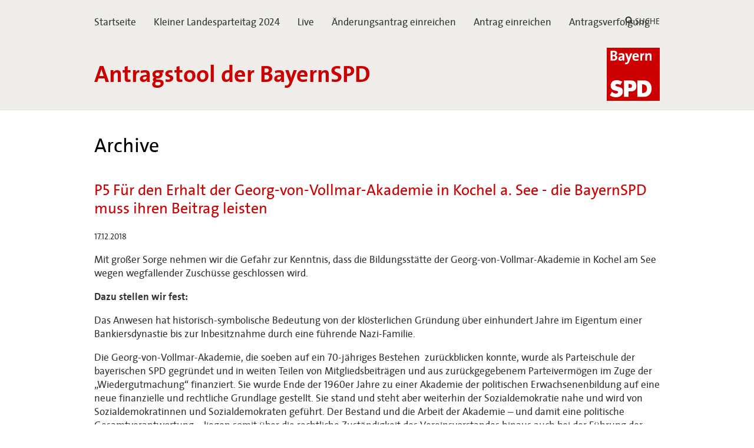

--- FILE ---
content_type: text/html; charset=UTF-8
request_url: https://www.parteitag-bayernspd.de/?cvtx_tax_reader=cvtx_reader_31941
body_size: 13152
content:

<!DOCTYPE html>
<html lang="de-DE">
<head>
<meta charset="UTF-8" />
<meta name="viewport" content="width=device-width, initial-scale=1.0">
<title> &raquo; Reader &raquo; cvtx_reader_31941 Antragstool der BayernSPD</title>
<link rel="icon" href="favicon.ico" type="image/x-icon" /> 

<link rel="profile" href="http://gmpg.org/xfn/11" />
<link rel="stylesheet" href="https://www.parteitag-bayernspd.de/app/themes/cvtx_theme_spdbayern/style.css" type="text/css" media="screen" />
<link rel="pingback" href="https://www.parteitag-bayernspd.de/wp/xmlrpc.php" />
<meta name='robots' content='max-image-preview:large' />
<link rel="alternate" type="application/rss+xml" title="Antragstool der BayernSPD &raquo; cvtx_reader_31941 Reader Feed" href="https://www.parteitag-bayernspd.de/?cvtx_tax_reader=cvtx_reader_31941/feed/" />
<script type="text/javascript">
/* <![CDATA[ */
window._wpemojiSettings = {"baseUrl":"https:\/\/s.w.org\/images\/core\/emoji\/15.0.3\/72x72\/","ext":".png","svgUrl":"https:\/\/s.w.org\/images\/core\/emoji\/15.0.3\/svg\/","svgExt":".svg","source":{"concatemoji":"https:\/\/www.parteitag-bayernspd.de\/wp\/wp-includes\/js\/wp-emoji-release.min.js?ver=6.6.1"}};
/*! This file is auto-generated */
!function(i,n){var o,s,e;function c(e){try{var t={supportTests:e,timestamp:(new Date).valueOf()};sessionStorage.setItem(o,JSON.stringify(t))}catch(e){}}function p(e,t,n){e.clearRect(0,0,e.canvas.width,e.canvas.height),e.fillText(t,0,0);var t=new Uint32Array(e.getImageData(0,0,e.canvas.width,e.canvas.height).data),r=(e.clearRect(0,0,e.canvas.width,e.canvas.height),e.fillText(n,0,0),new Uint32Array(e.getImageData(0,0,e.canvas.width,e.canvas.height).data));return t.every(function(e,t){return e===r[t]})}function u(e,t,n){switch(t){case"flag":return n(e,"\ud83c\udff3\ufe0f\u200d\u26a7\ufe0f","\ud83c\udff3\ufe0f\u200b\u26a7\ufe0f")?!1:!n(e,"\ud83c\uddfa\ud83c\uddf3","\ud83c\uddfa\u200b\ud83c\uddf3")&&!n(e,"\ud83c\udff4\udb40\udc67\udb40\udc62\udb40\udc65\udb40\udc6e\udb40\udc67\udb40\udc7f","\ud83c\udff4\u200b\udb40\udc67\u200b\udb40\udc62\u200b\udb40\udc65\u200b\udb40\udc6e\u200b\udb40\udc67\u200b\udb40\udc7f");case"emoji":return!n(e,"\ud83d\udc26\u200d\u2b1b","\ud83d\udc26\u200b\u2b1b")}return!1}function f(e,t,n){var r="undefined"!=typeof WorkerGlobalScope&&self instanceof WorkerGlobalScope?new OffscreenCanvas(300,150):i.createElement("canvas"),a=r.getContext("2d",{willReadFrequently:!0}),o=(a.textBaseline="top",a.font="600 32px Arial",{});return e.forEach(function(e){o[e]=t(a,e,n)}),o}function t(e){var t=i.createElement("script");t.src=e,t.defer=!0,i.head.appendChild(t)}"undefined"!=typeof Promise&&(o="wpEmojiSettingsSupports",s=["flag","emoji"],n.supports={everything:!0,everythingExceptFlag:!0},e=new Promise(function(e){i.addEventListener("DOMContentLoaded",e,{once:!0})}),new Promise(function(t){var n=function(){try{var e=JSON.parse(sessionStorage.getItem(o));if("object"==typeof e&&"number"==typeof e.timestamp&&(new Date).valueOf()<e.timestamp+604800&&"object"==typeof e.supportTests)return e.supportTests}catch(e){}return null}();if(!n){if("undefined"!=typeof Worker&&"undefined"!=typeof OffscreenCanvas&&"undefined"!=typeof URL&&URL.createObjectURL&&"undefined"!=typeof Blob)try{var e="postMessage("+f.toString()+"("+[JSON.stringify(s),u.toString(),p.toString()].join(",")+"));",r=new Blob([e],{type:"text/javascript"}),a=new Worker(URL.createObjectURL(r),{name:"wpTestEmojiSupports"});return void(a.onmessage=function(e){c(n=e.data),a.terminate(),t(n)})}catch(e){}c(n=f(s,u,p))}t(n)}).then(function(e){for(var t in e)n.supports[t]=e[t],n.supports.everything=n.supports.everything&&n.supports[t],"flag"!==t&&(n.supports.everythingExceptFlag=n.supports.everythingExceptFlag&&n.supports[t]);n.supports.everythingExceptFlag=n.supports.everythingExceptFlag&&!n.supports.flag,n.DOMReady=!1,n.readyCallback=function(){n.DOMReady=!0}}).then(function(){return e}).then(function(){var e;n.supports.everything||(n.readyCallback(),(e=n.source||{}).concatemoji?t(e.concatemoji):e.wpemoji&&e.twemoji&&(t(e.twemoji),t(e.wpemoji)))}))}((window,document),window._wpemojiSettings);
/* ]]> */
</script>
<style id='wp-emoji-styles-inline-css' type='text/css'>

	img.wp-smiley, img.emoji {
		display: inline !important;
		border: none !important;
		box-shadow: none !important;
		height: 1em !important;
		width: 1em !important;
		margin: 0 0.07em !important;
		vertical-align: -0.1em !important;
		background: none !important;
		padding: 0 !important;
	}
</style>
<link rel='stylesheet' id='wp-block-library-css' href='https://www.parteitag-bayernspd.de/wp/wp-includes/css/dist/block-library/style.min.css?ver=6.6.1' type='text/css' media='all' />
<style id='classic-theme-styles-inline-css' type='text/css'>
/*! This file is auto-generated */
.wp-block-button__link{color:#fff;background-color:#32373c;border-radius:9999px;box-shadow:none;text-decoration:none;padding:calc(.667em + 2px) calc(1.333em + 2px);font-size:1.125em}.wp-block-file__button{background:#32373c;color:#fff;text-decoration:none}
</style>
<style id='global-styles-inline-css' type='text/css'>
:root{--wp--preset--aspect-ratio--square: 1;--wp--preset--aspect-ratio--4-3: 4/3;--wp--preset--aspect-ratio--3-4: 3/4;--wp--preset--aspect-ratio--3-2: 3/2;--wp--preset--aspect-ratio--2-3: 2/3;--wp--preset--aspect-ratio--16-9: 16/9;--wp--preset--aspect-ratio--9-16: 9/16;--wp--preset--color--black: #000000;--wp--preset--color--cyan-bluish-gray: #abb8c3;--wp--preset--color--white: #ffffff;--wp--preset--color--pale-pink: #f78da7;--wp--preset--color--vivid-red: #cf2e2e;--wp--preset--color--luminous-vivid-orange: #ff6900;--wp--preset--color--luminous-vivid-amber: #fcb900;--wp--preset--color--light-green-cyan: #7bdcb5;--wp--preset--color--vivid-green-cyan: #00d084;--wp--preset--color--pale-cyan-blue: #8ed1fc;--wp--preset--color--vivid-cyan-blue: #0693e3;--wp--preset--color--vivid-purple: #9b51e0;--wp--preset--gradient--vivid-cyan-blue-to-vivid-purple: linear-gradient(135deg,rgba(6,147,227,1) 0%,rgb(155,81,224) 100%);--wp--preset--gradient--light-green-cyan-to-vivid-green-cyan: linear-gradient(135deg,rgb(122,220,180) 0%,rgb(0,208,130) 100%);--wp--preset--gradient--luminous-vivid-amber-to-luminous-vivid-orange: linear-gradient(135deg,rgba(252,185,0,1) 0%,rgba(255,105,0,1) 100%);--wp--preset--gradient--luminous-vivid-orange-to-vivid-red: linear-gradient(135deg,rgba(255,105,0,1) 0%,rgb(207,46,46) 100%);--wp--preset--gradient--very-light-gray-to-cyan-bluish-gray: linear-gradient(135deg,rgb(238,238,238) 0%,rgb(169,184,195) 100%);--wp--preset--gradient--cool-to-warm-spectrum: linear-gradient(135deg,rgb(74,234,220) 0%,rgb(151,120,209) 20%,rgb(207,42,186) 40%,rgb(238,44,130) 60%,rgb(251,105,98) 80%,rgb(254,248,76) 100%);--wp--preset--gradient--blush-light-purple: linear-gradient(135deg,rgb(255,206,236) 0%,rgb(152,150,240) 100%);--wp--preset--gradient--blush-bordeaux: linear-gradient(135deg,rgb(254,205,165) 0%,rgb(254,45,45) 50%,rgb(107,0,62) 100%);--wp--preset--gradient--luminous-dusk: linear-gradient(135deg,rgb(255,203,112) 0%,rgb(199,81,192) 50%,rgb(65,88,208) 100%);--wp--preset--gradient--pale-ocean: linear-gradient(135deg,rgb(255,245,203) 0%,rgb(182,227,212) 50%,rgb(51,167,181) 100%);--wp--preset--gradient--electric-grass: linear-gradient(135deg,rgb(202,248,128) 0%,rgb(113,206,126) 100%);--wp--preset--gradient--midnight: linear-gradient(135deg,rgb(2,3,129) 0%,rgb(40,116,252) 100%);--wp--preset--font-size--small: 13px;--wp--preset--font-size--medium: 20px;--wp--preset--font-size--large: 36px;--wp--preset--font-size--x-large: 42px;--wp--preset--spacing--20: 0.44rem;--wp--preset--spacing--30: 0.67rem;--wp--preset--spacing--40: 1rem;--wp--preset--spacing--50: 1.5rem;--wp--preset--spacing--60: 2.25rem;--wp--preset--spacing--70: 3.38rem;--wp--preset--spacing--80: 5.06rem;--wp--preset--shadow--natural: 6px 6px 9px rgba(0, 0, 0, 0.2);--wp--preset--shadow--deep: 12px 12px 50px rgba(0, 0, 0, 0.4);--wp--preset--shadow--sharp: 6px 6px 0px rgba(0, 0, 0, 0.2);--wp--preset--shadow--outlined: 6px 6px 0px -3px rgba(255, 255, 255, 1), 6px 6px rgba(0, 0, 0, 1);--wp--preset--shadow--crisp: 6px 6px 0px rgba(0, 0, 0, 1);}:where(.is-layout-flex){gap: 0.5em;}:where(.is-layout-grid){gap: 0.5em;}body .is-layout-flex{display: flex;}.is-layout-flex{flex-wrap: wrap;align-items: center;}.is-layout-flex > :is(*, div){margin: 0;}body .is-layout-grid{display: grid;}.is-layout-grid > :is(*, div){margin: 0;}:where(.wp-block-columns.is-layout-flex){gap: 2em;}:where(.wp-block-columns.is-layout-grid){gap: 2em;}:where(.wp-block-post-template.is-layout-flex){gap: 1.25em;}:where(.wp-block-post-template.is-layout-grid){gap: 1.25em;}.has-black-color{color: var(--wp--preset--color--black) !important;}.has-cyan-bluish-gray-color{color: var(--wp--preset--color--cyan-bluish-gray) !important;}.has-white-color{color: var(--wp--preset--color--white) !important;}.has-pale-pink-color{color: var(--wp--preset--color--pale-pink) !important;}.has-vivid-red-color{color: var(--wp--preset--color--vivid-red) !important;}.has-luminous-vivid-orange-color{color: var(--wp--preset--color--luminous-vivid-orange) !important;}.has-luminous-vivid-amber-color{color: var(--wp--preset--color--luminous-vivid-amber) !important;}.has-light-green-cyan-color{color: var(--wp--preset--color--light-green-cyan) !important;}.has-vivid-green-cyan-color{color: var(--wp--preset--color--vivid-green-cyan) !important;}.has-pale-cyan-blue-color{color: var(--wp--preset--color--pale-cyan-blue) !important;}.has-vivid-cyan-blue-color{color: var(--wp--preset--color--vivid-cyan-blue) !important;}.has-vivid-purple-color{color: var(--wp--preset--color--vivid-purple) !important;}.has-black-background-color{background-color: var(--wp--preset--color--black) !important;}.has-cyan-bluish-gray-background-color{background-color: var(--wp--preset--color--cyan-bluish-gray) !important;}.has-white-background-color{background-color: var(--wp--preset--color--white) !important;}.has-pale-pink-background-color{background-color: var(--wp--preset--color--pale-pink) !important;}.has-vivid-red-background-color{background-color: var(--wp--preset--color--vivid-red) !important;}.has-luminous-vivid-orange-background-color{background-color: var(--wp--preset--color--luminous-vivid-orange) !important;}.has-luminous-vivid-amber-background-color{background-color: var(--wp--preset--color--luminous-vivid-amber) !important;}.has-light-green-cyan-background-color{background-color: var(--wp--preset--color--light-green-cyan) !important;}.has-vivid-green-cyan-background-color{background-color: var(--wp--preset--color--vivid-green-cyan) !important;}.has-pale-cyan-blue-background-color{background-color: var(--wp--preset--color--pale-cyan-blue) !important;}.has-vivid-cyan-blue-background-color{background-color: var(--wp--preset--color--vivid-cyan-blue) !important;}.has-vivid-purple-background-color{background-color: var(--wp--preset--color--vivid-purple) !important;}.has-black-border-color{border-color: var(--wp--preset--color--black) !important;}.has-cyan-bluish-gray-border-color{border-color: var(--wp--preset--color--cyan-bluish-gray) !important;}.has-white-border-color{border-color: var(--wp--preset--color--white) !important;}.has-pale-pink-border-color{border-color: var(--wp--preset--color--pale-pink) !important;}.has-vivid-red-border-color{border-color: var(--wp--preset--color--vivid-red) !important;}.has-luminous-vivid-orange-border-color{border-color: var(--wp--preset--color--luminous-vivid-orange) !important;}.has-luminous-vivid-amber-border-color{border-color: var(--wp--preset--color--luminous-vivid-amber) !important;}.has-light-green-cyan-border-color{border-color: var(--wp--preset--color--light-green-cyan) !important;}.has-vivid-green-cyan-border-color{border-color: var(--wp--preset--color--vivid-green-cyan) !important;}.has-pale-cyan-blue-border-color{border-color: var(--wp--preset--color--pale-cyan-blue) !important;}.has-vivid-cyan-blue-border-color{border-color: var(--wp--preset--color--vivid-cyan-blue) !important;}.has-vivid-purple-border-color{border-color: var(--wp--preset--color--vivid-purple) !important;}.has-vivid-cyan-blue-to-vivid-purple-gradient-background{background: var(--wp--preset--gradient--vivid-cyan-blue-to-vivid-purple) !important;}.has-light-green-cyan-to-vivid-green-cyan-gradient-background{background: var(--wp--preset--gradient--light-green-cyan-to-vivid-green-cyan) !important;}.has-luminous-vivid-amber-to-luminous-vivid-orange-gradient-background{background: var(--wp--preset--gradient--luminous-vivid-amber-to-luminous-vivid-orange) !important;}.has-luminous-vivid-orange-to-vivid-red-gradient-background{background: var(--wp--preset--gradient--luminous-vivid-orange-to-vivid-red) !important;}.has-very-light-gray-to-cyan-bluish-gray-gradient-background{background: var(--wp--preset--gradient--very-light-gray-to-cyan-bluish-gray) !important;}.has-cool-to-warm-spectrum-gradient-background{background: var(--wp--preset--gradient--cool-to-warm-spectrum) !important;}.has-blush-light-purple-gradient-background{background: var(--wp--preset--gradient--blush-light-purple) !important;}.has-blush-bordeaux-gradient-background{background: var(--wp--preset--gradient--blush-bordeaux) !important;}.has-luminous-dusk-gradient-background{background: var(--wp--preset--gradient--luminous-dusk) !important;}.has-pale-ocean-gradient-background{background: var(--wp--preset--gradient--pale-ocean) !important;}.has-electric-grass-gradient-background{background: var(--wp--preset--gradient--electric-grass) !important;}.has-midnight-gradient-background{background: var(--wp--preset--gradient--midnight) !important;}.has-small-font-size{font-size: var(--wp--preset--font-size--small) !important;}.has-medium-font-size{font-size: var(--wp--preset--font-size--medium) !important;}.has-large-font-size{font-size: var(--wp--preset--font-size--large) !important;}.has-x-large-font-size{font-size: var(--wp--preset--font-size--x-large) !important;}
:where(.wp-block-post-template.is-layout-flex){gap: 1.25em;}:where(.wp-block-post-template.is-layout-grid){gap: 1.25em;}
:where(.wp-block-columns.is-layout-flex){gap: 2em;}:where(.wp-block-columns.is-layout-grid){gap: 2em;}
:root :where(.wp-block-pullquote){font-size: 1.5em;line-height: 1.6;}
</style>
<link rel='stylesheet' id='cvtx_field_html-css' href='https://www.parteitag-bayernspd.de/app/plugins/cvtx/assets/css/cvtx_fields.css?ver=6.6.1' type='text/css' media='all' />
<link rel='stylesheet' id='cvtx_field_edit-css' href='https://www.parteitag-bayernspd.de/app/plugins/cvtx/assets/css/cvtx_field_edit.css?ver=6.6.1' type='text/css' media='all' />
<link rel='stylesheet' id='cvtx-css' href='https://www.parteitag-bayernspd.de/app/plugins/cvtx/assets/css/cvtx.css?ver=6.6.1' type='text/css' media='all' />
<link rel='stylesheet' id='cvtx_application-css' href='https://www.parteitag-bayernspd.de/app/plugins/cvtx_application/assets/css/cvtx_application.css?ver=6.6.1' type='text/css' media='all' />
<link rel='stylesheet' id='cvtx_antrag_recipient-css' href='https://www.parteitag-bayernspd.de/app/plugins/cvtx_extra_fields/assets/css/cvtx_antrag_recipient.css?ver=6.6.1' type='text/css' media='all' />
<link rel='stylesheet' id='cvtx_forms-css' href='https://www.parteitag-bayernspd.de/app/plugins/cvtx_forms/assets/css/cvtx_forms.css?ver=6.6.1' type='text/css' media='all' />
<link rel='stylesheet' id='cvtx_pages_antragsverfolgung-css' href='https://www.parteitag-bayernspd.de/app/plugins/cvtx_pages/assets/css/antragsverfolgung.css?ver=6.6.1' type='text/css' media='all' />
<link rel='stylesheet' id='cvtx_pages_cvtx-event-css' href='https://www.parteitag-bayernspd.de/app/plugins/cvtx_pages/assets/css/page_cvtx_event.css?ver=6.6.1' type='text/css' media='all' />
<link rel='stylesheet' id='cvtx_pdf_color-css' href='https://www.parteitag-bayernspd.de/app/plugins/cvtx_pdf/assets/css/cvtx_pdf_colors.css?ver=6.6.1' type='text/css' media='all' />
<script type="text/javascript" src="https://www.parteitag-bayernspd.de/wp/wp-includes/js/jquery/jquery.min.js?ver=3.7.1" id="jquery-core-js"></script>
<script type="text/javascript" src="https://www.parteitag-bayernspd.de/wp/wp-includes/js/jquery/jquery-migrate.min.js?ver=3.4.1" id="jquery-migrate-js"></script>
<script type="text/javascript" src="https://www.parteitag-bayernspd.de/app/plugins/cvtx/assets/js/cvtx_field_view.js?ver=6.6.1" id="cvtx_field_view-js"></script>
<script type="text/javascript" id="cvtx_field_ajax_update-js-extra">
/* <![CDATA[ */
var cvtxFieldAjax = {"cvtx_antrag_top":{"ID":"cvtx_antrag_top","ajax_call":"cvtx_antrag_top","onchange":["cvtx_antrag_event"],"onchange_name":["event_id"]},"cvtx_aeantrag_antrag":{"ID":"cvtx_aeantrag_antrag","ajax_call":"cvtx_aeantrag_antrag","onchange":["cvtx_aeantrag_event"],"onchange_name":["event_id"]},"cvtx_reader_type":{"ID":"cvtx_reader_type","ajax_call":"cvtx_reader_type","onchange":["cvtx_reader_type"],"onchange_name":["cvtx_reader_type"]},"cvtx_reader_contents":{"ID":"cvtx_reader_contents","ajax_call":"cvtx_reader_contents","onchange":["cvtx_reader_type","cvtx_reader_event"],"onchange_name":["reader_type","event_id"]},"cvtx_application_top":{"ID":"cvtx_application_top","ajax_call":"cvtx_application_top","onchange":["cvtx_application_event"],"onchange_name":["event_id"]}};
var ajax_object = {"ajax_url":"https:\/\/www.parteitag-bayernspd.de\/wp\/wp-admin\/admin-ajax.php","we_value":"1234"};
/* ]]> */
</script>
<script type="text/javascript" src="https://www.parteitag-bayernspd.de/app/plugins/cvtx/assets/js/cvtx_edit_ajax_select.js?ver=6.6.1" id="cvtx_field_ajax_update-js"></script>
<script type="text/javascript" src="https://www.parteitag-bayernspd.de/app/plugins/cvtx/assets/vendor/fontawesome-free-5.0.8/svg-with-js/js/fontawesome-all.min.js?ver=6.6.1" id="font-awesome-js"></script>
<link rel="https://api.w.org/" href="https://www.parteitag-bayernspd.de/wp-json/" /><link rel="EditURI" type="application/rsd+xml" title="RSD" href="https://www.parteitag-bayernspd.de/wp/xmlrpc.php?rsd" />
<meta name="generator" content="WordPress 6.6.1" />
</head>

<body class="archive tax-cvtx_tax_reader term-cvtx_reader_31941 term-96 wp-custom-logo">

<div id="overlay"></div>
<header>
	<div class="icon-container">
		<svg xmlns="http://www.w3.org/2000/svg" xmlns:xlink="http://www.w3.org/1999/xlink" version="1.1" style="position: absolute; width: 0; height: 0;" width="0" height="0">
			<defs>
		    	<symbol id="icon-bars" viewBox="0 0 27 32">
					<title>bars</title>
					<path class="path1" d="M27.429 24v2.286q0 0.464-0.339 0.804t-0.804 0.339h-25.143q-0.464 0-0.804-0.339t-0.339-0.804v-2.286q0-0.464 0.339-0.804t0.804-0.339h25.143q0.464 0 0.804 0.339t0.339 0.804zM27.429 14.857v2.286q0 0.464-0.339 0.804t-0.804 0.339h-25.143q-0.464 0-0.804-0.339t-0.339-0.804v-2.286q0-0.464 0.339-0.804t0.804-0.339h25.143q0.464 0 0.804 0.339t0.339 0.804zM27.429 5.714v2.286q0 0.464-0.339 0.804t-0.804 0.339h-25.143q-0.464 0-0.804-0.339t-0.339-0.804v-2.286q0-0.464 0.339-0.804t0.804-0.339h25.143q0.464 0 0.804 0.339t0.339 0.804z"></path>
				</symbol>
				<symbol id="icon-search" viewBox="0 0 30 32">
					<title>search</title>
					<path class="path1" d="M20.571 14.857q0-3.304-2.348-5.652t-5.652-2.348-5.652 2.348-2.348 5.652 2.348 5.652 5.652 2.348 5.652-2.348 2.348-5.652zM29.714 29.714q0 0.929-0.679 1.607t-1.607 0.679q-0.964 0-1.607-0.679l-6.125-6.107q-3.196 2.214-7.125 2.214-2.554 0-4.884-0.991t-4.018-2.679-2.679-4.018-0.991-4.884 0.991-4.884 2.679-4.018 4.018-2.679 4.884-0.991 4.884 0.991 4.018 2.679 2.679 4.018 0.991 4.884q0 3.929-2.214 7.125l6.125 6.125q0.661 0.661 0.661 1.607z"></path>
				</symbol>
			</defs>
		</svg>
	</div>
<!-- Downlevel-hidden -->
<!--[if lt IE 10]><div class="callout callout_browser-warning" role="complementary" aria-label="Hinweis"><div class="callout__wrapper"><p>Sie verwenden einen veralteten Browser, der unsere Seiten nicht korrekt anzeigen kann und ein Sicherheitsrisiko darstellt. Bitte installieren Sie <a href="http://browsehappy.com/">einen aktuellen Browser</a>.</p></div></div><![endif]-->
<!-- Downlevel-revealed -->
<!--[if gte IE 10]><!-->
      <noscript>
        <div class="callout callout_browser-warning" role="complementary" aria-label="Hinweis">
          <div class="callout__wrapper">
            <p>Bitte aktivieren Sie JavaScript in Ihrem Browser.</p>
          </div>
        </div>
      </noscript>
<!--<![endif]-->

	<div id="nav-main" class="nav-main" role="navigation" aria-label="Haupt-Navigation">
		<div class="container nav-main-container">
        	<div class="nav-main__primary" id="nav">
            	<a class="nav-button" href="#menu" data-toggle="collapse" data-target="#menu">
					<svg xmlns="http://www.w3.org/2000/svg" xmlns:xlink="http://www.w3.org/1999/xlink" version="1.1" class="icon icon-bars" width="32" height="32" focusable="false">
						<use xlink:href="#icon-bars"></use>
					</svg>
					<span class="nav-button__text">Menü<span class="u-visually-hidden"> öffnen/schließen</span></span>
            	</a>
	            <div class="nav-main__menu" id="menu">
			  		<div class="menu-hauptmenue-container"><ul id="menu-hauptmenue" class="menu"><li id="menu-item-51" class="menu-item menu-item-type-custom menu-item-object-custom menu-item-home menu-item-51"><a href="http://www.parteitag-bayernspd.de/">Startseite</a></li>
<li id="menu-item-54730" class="menu-item menu-item-type-post_type menu-item-object-page menu-item-54730"><a href="https://www.parteitag-bayernspd.de/landesparteitag-der-bayern-spd-2024/">Kleiner Landesparteitag 2024</a></li>
<li id="menu-item-29847" class="menu-item menu-item-type-custom menu-item-object-custom menu-item-29847"><a href="https://www.parteitag-bayernspd.de/live">Live</a></li>
<li id="menu-item-38285" class="menu-item menu-item-type-post_type menu-item-object-page menu-item-38285"><a href="https://www.parteitag-bayernspd.de/aenderungsantrag-einreichen/">Änderungsantrag einreichen</a></li>
<li id="menu-item-32060" class="menu-item menu-item-type-post_type menu-item-object-page menu-item-32060"><a href="https://www.parteitag-bayernspd.de/antrag-einreichen/">Antrag einreichen</a></li>
<li id="menu-item-8783" class="menu-item menu-item-type-post_type menu-item-object-page menu-item-8783"><a href="https://www.parteitag-bayernspd.de/antragsverfolgung/">Antragsverfolgung</a></li>
</ul></div>              	            </div>
        	</div>
			<div class="nav-main__secondary" data-on-focus-collapse="#menu">
				<p>
					<a class="nav-button nav-button_extra" href="/suche">
						<svg xmlns="http://www.w3.org/2000/svg" xmlns:xlink="http://www.w3.org/1999/xlink" version="1.1" class="icon icon-search" width="32" height="32" focusable="false">
							<use xlink:href="#icon-search"></use>
						</svg>
						<span class="nav-button__text">Suche</span>
			  		</a>
				</p>
			</div>
		</div>
	</div>

	<div class="container banner__wrapper">
		<div class="banner__logo-container">
			<a href="https://www.parteitag-bayernspd.de/" class="custom-logo-link" rel="home"><img src="https://www.parteitag-bayernspd.de/app/uploads/2019/03/logo-bayernspd.svg" class="custom-logo" alt="Antragstool der BayernSPD" decoding="async" /></a>		</div>
		<div class="banner__caption">
			<span class="banner__site-name banner__site-name_length-m">Antragstool der BayernSPD</span>
     	</div>
	</div>
</header>

<div class="main" role="main">
	<div class="container main-container">		<div class="inner">
			<h1 class="page-title">
							Archive									</h1>
						
			
				
				<div class="post-26114 cvtx_antrag type-cvtx_antrag status-publish hentry cvtx_tax_reader-cvtx_reader_19458 cvtx_tax_reader-cvtx_reader_25526 cvtx_tax_reader-cvtx_reader_27700 cvtx_tax_reader-cvtx_reader_28507 cvtx_tax_reader-cvtx_reader_31929 cvtx_tax_reader-cvtx_reader_31936 cvtx_tax_reader-cvtx_reader_31941 cvtx_tax_assign_to-landesvorstand" id="post-26114">
					<h2><a href="https://www.parteitag-bayernspd.de/cvtx_antrag/fu%cc%88r-den-erhalt-der-georg-von-vollmar-akademie-in-kochel-a-see-die-bayernspd-muss-ihren-beitrag-leisten/" rel="bookmark" title="Permanent link to P5 Für den Erhalt der Georg-von-Vollmar-Akademie in Kochel a. See -  die BayernSPD muss ihren Beitrag leisten">P5 Für den Erhalt der Georg-von-Vollmar-Akademie in Kochel a. See -  die BayernSPD muss ihren Beitrag leisten</a></h2>
					<small>17.12.2018</small>
	
					<div class="entry">
						<p><span><span>Mit großer Sorge nehmen wir die Gefahr zur Kenntnis, dass die Bildungsstätte der Georg-von-Vollmar-Akademie<b> </b>in Kochel am See wegen wegfallender Zuschüsse geschlossen wird.</span></span></p>
<p><b><span><span>Dazu stellen wir fest: </span></span></b></p>
<p><span><span>Das Anwesen hat historisch-symbolische Bedeutung von der klösterlichen Gründung über einhundert Jahre im Eigentum einer Bankiersdynastie bis zur Inbesitznahme durch eine führende Nazi-Familie.</span></span></p>
<p><span><span>Die Georg-von-Vollmar-Akademie, die soeben auf ein 70-jähriges Bestehen  zurückblicken konnte, wurde als Parteischule der bayerischen SPD gegründet und in weiten Teilen von Mitgliedsbeiträgen und aus zurückgegebenem Parteivermögen im Zuge der „Wiedergutmachung“ finanziert. Sie wurde Ende der 1960er Jahre zu einer Akademie der politischen Erwachsenenbildung auf eine neue finanzielle und rechtliche Grundlage gestellt. Sie stand und steht aber weiterhin der Sozialdemokratie nahe und wird von Sozialdemokratinnen und Sozialdemokraten geführt. Der Bestand und die Arbeit der Akademie &#8211; und damit eine politische Gesamtverantwortung &#8211; liegen somit über die rechtliche Zuständigkeit des Vereinsvorstandes hinaus auch bei der Führung der BayernSPD.<b> </b>Leider hat diese es in den letzten Jahren nicht vermocht, dem seit Längerem absehbaren Wegfall von Zuschüssen mit einem zukunftsweisenden Konzept zu begegnen.</span><b></b></span></p>
<p><b><span><span>Wir fordern daher:</span></span></b></p>
<p><span><span>Der Landesvorstand erarbeitet gemeinsam mit den Verantwortlichen der SPD-nahen Bildungsträger &#8211; auch im Zuge des Erneuerungsprozesses der Partei &#8211; ein umfassendes Bildungskonzept, das den Erhalt der Georg-von-Vollmar-Akademie am Standort Kochel einschließt. Dieses Konzept einschließlich einer von uns für möglich erachteten Finanzierung wird dem Landesparteitag Ende Januar 2019 auf den Weg gebracht und bis 30.06.2019 abgeschlossen. Der Landesvorstand setzt sich dafür ein, dass bis zum Vorliegen dieses Konzeptes und seiner Realisierung keine vollendeten Tatsachen wie beispielsweise ein Verkauf, eine Verpachtung oder eine anderweitige externe Nutzung geschaffen werden.</span></span></p>
					</div>
	
					<p class="postmetadata"><small> Plublished in  |   <span>Comments closed</span></small></p>
				</div>
	
				
				<div class="post-25832 cvtx_antrag type-cvtx_antrag status-publish hentry cvtx_tax_reader-cvtx_reader_19458 cvtx_tax_reader-cvtx_reader_25526 cvtx_tax_reader-cvtx_reader_27700 cvtx_tax_reader-cvtx_reader_28507 cvtx_tax_reader-cvtx_reader_31929 cvtx_tax_reader-cvtx_reader_31936 cvtx_tax_reader-cvtx_reader_31941 cvtx_tax_assign_to-oragnisationspolitische-kommission" id="post-25832">
					<h2><a href="https://www.parteitag-bayernspd.de/cvtx_antrag/organisationspolitik/" rel="bookmark" title="Permanent link to P14 Organisationspolitik">P14 Organisationspolitik</a></h2>
					<small>17.12.2018</small>
	
					<div class="entry">
						<p>1) Politik braucht Organisation. Organisation ist Mittel zum Zweck, also zur Umsetzung von Programmen und Inhalten. Organisation in der Sozialdemokratie muss sicherstellen,</p>
<ul>
<li>dass Entscheidungsprozesse transparent und demokratisch von unten nach oben stattfinden,</li>
<li>dass alle Mitglieder gleichberechtigte Entscheidungsrechte haben,</li>
<li>dass Wahlen und Abstimmungen ein Höchstmaß an Klarheit, aber auch Repräsentativität schaffen,</li>
<li>dass Meinungen zusammengeführt und gebündelt werden</li>
<li>dass Konsens und Verbindlichkeit entstehen, die zu solidarischem Handeln führen</li>
<li>und dass Rechenschaft und Kontrolle ermöglicht werden.</li>
</ul>
<p>2) Sozialdemokratische Politik hat Werte und eine soziale Basis. Kern der Wähler- und Mitgliedschaft der SPD müssen wieder die abhängig Beschäftigten werden. Dies ist eine Überlebensfrage für unsere Partei. Ziel und Aufgabe der Arbeitsgemeinschaft für Arbeitnehmerfragen in der SPD (AfA) ist es dabei, sozialdemokratische Politik in die Betriebe, Verwaltungen und Einrichtungen zu vermitteln und gleichzeitig die Interessen aus der Arbeitswelt und der Gesellschaft in die Partei und die Parlamente zu tragen,  mehrheitsfähig zu machen und durchzusetzen. Der Erfolg dessen hängt ganz entscheidend von einer möglichst großen Mitgliedschaft und funktionierenden Strukturen ab.</p>
<p>In unserer Klassengesellschaft verfügen nicht alle Menschen über gleiche Zugangsmöglichkeiten zu politischer Gestaltung. Es bestehen erhebliche Unterschiede hinsichtlich Vermögen und Einkommen, verfügbarer Zeit, Bildung, Kommunikationsgewohnheiten und -möglichkeiten. Auf diese Unterschiede, der derzeit eher zunehmen, müssen wir besonders achten, weil wir als SozialdemokratInnen Politik für die Vielen, für die Mehrheit, machen wollen. Wir sind uns der Tatsache bewusst, dass die Arbeitswelt und die Arbeitnehmerschaft stark ausdifferenziert, zunehmend, prekarisiert und polarisiert, sind.</p>
<p>Unsere Partei braucht deshalb angemessene Arbeitsformen, die auf die Lebenswirklichkeit aller ArbeitnehmerInnen Bezug und Rücksicht nehmen und gleichzeitig der Individualisierung und Zersplitterung entgegen wirken. Die Entwicklung und der Erhalt von Solidarität erfordern solidarische Kommunikations- und Arbeitsformen.</p>
<p>Es genügt also nicht, den Wohnortbezug unserer Statuten durch digitale Formate zu ergänzen. Die Arbeitswelt des 21. Jahrhunderts verlangt nach einer Kombination neuer Strukturen von Betriebsgruppen, Branchengruppen, Betriebsvertrauensleuten, Personengruppen  (Schwerbehindertenvertretungen, Jugend- und Auszubildendenvertretungen, Mitgliedern aus Aufsichts- und Verwaltungsräten, hauptamtlichen GewerkschafterInnen und ehrenamtlichen GewerkschaftsfunktionärInnen&#8230;)</p>
<p>Entscheidend wird dabei sein, dass</p>
<ul>
<li>unsere Angebote den spezifischen Nutzen, unser Alleinstellungsmerkmal als AfA als einer Schnittstelle Betrieb-Gewerkschaft-Partei-Politik aufweisen, also dass wir nicht vorhandene Gremien beispielsweise in Gewerkschaften nachbilden oder in Konkurrenz dazu treten,</li>
<li>die SPD selbst nicht konkurrierende Angebote macht, sondern arbeitnehmerbezogene Politikformen nur in enger Abstimmung und Koordination mit der AfA veranstaltet sowie die Erfahrungen und Kompetenzen der AfA nutzt,</li>
<li>unsere Parteiorganisation haupt- wie ehrenamtlich ab der Ebene des Unterbezirks die Bildung von arbeitnehmerInnenbezogenen Strukturen unterstützt und mindestens ab der Ebene des (Regional-)Bezirks mit hauptamtlicher Zuarbeit und angemessenem Budget ausstattet,</li>
<li>Spezifizierte Verteiler für den gesamten Bereich „ArbeitnehmerInnen“ aufgebaut werden, auf die die auf der jeweiligen Ebene gewählten AfA-Vorstände Zugriff haben,</li>
<li>auch auf Bundesebene die einheitliche, von demokratisch gewählten AfA-Gremien (Bundesvorstand, Bundesausschuss) verantwortete, finanziell und mit hauptamtlichem Personal  angemessen ausgestattete ArbeitnehmerInnen-Struktur gestärkt wird.</li>
<li>die Medien der Partei, angefangen beim Vorwärts bis in die digitale Kommunikation, das gesamte Spektrum der Partei abbilden und vor allem auch arbeitnehmerInnenbezogene Themen und AfA-Positionen aufgreifen. Dazu gehören eine authentische Sprache und verständliche Darstellungsformen. Komplexe Sachverhalte und notwendige Kompromisse sind nachvollziehbar zu erklären und zu begründen anstatt undifferenziert abzufeiern. Unsere Funktions- und MandatsträgerInnen sollten dahingehend qualifiziert werden.</li>
</ul>
<p>3) Die Arbeiterbewegung gewann ihre Stärke als Selbstorganisation der arbeitenden Menschen, die ihre Angelegenheiten selbst in die Hand nehmen. Die Glaubwürdigkeit der SPD hängt davon ab, dass wir die Verankerung in der Arbeitnehmerschaft wieder entwickeln. Glaubwürdigkeit und Vertrauen entstehen erst dann wieder, wenn die ArbeitnehmerInnen den Eindruck gewinnen, dass ihre Meinungen und Interessen in der SPD wahrgenommen und umgesetzt werden. Dies kann nur auf direktem Weg über ihre originäre Vertretung in der Partei, die AfA, geschehen. Die ArbeitnehmerInnen brauchen daher in allen Vorständen und Gremien der Partei, in allen für ihre Belange relevanten Arbeitszusammenhängen, eigene, von ihnen selbst gestellte und von der Partei gewählte Personen aus ihren Reihen. Konkret bedeutet das, dass</p>
<ul>
<li>in jedes Vorstandsgremium ab der Unterbezirks-/Kreisverbandsebene ein/e VertreterIn der AfA wie der anderen Arbeitsgemeinschaften zu wählen sind,</li>
<li>dass in allen Vorständen, die mehr als vier stellvertretende Vorsitzende haben, ein stellvertretendes Mitglied nur auf Vorschlag der AfA gewählt werden kann,</li>
<li>dass in allen Vorständen, die aus mehr als 20 Mitgliedern bestehen, mindestens zwei Mitglieder zu wählen sind, die gewerkschaftliche und/oder betriebliche Funktionen in der Interessenvertretung haben und von der AfA vorgeschlagen sind,</li>
<li>dass jeder Delegiertenkonferenz der Partei mindestens 10% Delegierte angehören, die auf einer AfA Konferenz der jeweiligen Ebene gewählt wurden.</li>
</ul>
<p>Dabei ist selbstverständlich die Quotenregelung zu beachten.</p>
<p>Sollten die jeweiligen Personalvorschläge der AfA nicht die notwendigen Mehrheiten finden, bleiben die betreffenden Positionen unbesetzt.</p>
<p>4) Für die Bundesebene erfordert dies Änderungen im Organisationsstatut, im Haushalt der Partei und in der Organisation der Parteizentrale.</p>
<ol>
<li>a) Organisationsstatut: Dem Parteivorstand gehören je eine VertreterIn der auf Bundesebene eingerichteten Arbeitsgemeinschaften mit beratender Stimme an.</li>
<li>b) Organisationsstatut/Wahlordnung: Solange dem Parteivorstand fünf oder mehr stellvertretende Vorsitzende angehören, kann eine/r von ihnen nur auf Vorschlag der AfA gewählt werden. In Ausnahmefällen kann dies durch entsprechende Wahl eines Präsidiumsmitgliedes geschehen</li>
<li>c) Organisationsstatut/Wahlordnung: Zwei der zu wählenden Mitglieder des Parteivorstandes sind gewerkschaftliche und/oder betriebliche InteressenvertreterInnen, die nur auf Vorschlag der AfA gewählt werden können.</li>
<li>d) Die politische Arbeit im Zuständigkeitsbereich der AfA ist finanziell im Rahmen der Möglichkeiten der Gesamtpartei angemessen auszustatten. Darüber ist zwischen SchatzmeisterIn und AfA rechtzeitig zu verhandeln. Die Mittel für alle Aktivitäten im ArbeitnehmerInnen-Bereich sind in einem Titel zu bündeln. Sie dürfen nicht nur ein Minimum an Gremienarbeit garantieren, sondern müssen Raum für ausreichende politische Arbeit &#8211; auch dezentral und regional &#8211; einschließlich Öffentlichkeitsarbeit schaffen. Dazu gehört der auf Dauer angelegte Aufbau politischer Bildungsarbeit speziell für politisch Aktive aus der sozialdemokratischen Arbeitnehmerschaft. Dazu ist voraussichtlich der Gesamteinsatz der Mittel derzeit unter dem Diktat der knappen Kassen nicht unbedingt zu erhöhen, sondern lediglich effizienter zu gestalten.</li>
<li>e) Es ist wieder ein AfA-Referat einzurichten, das im Willy-Brandt-Haus für die Umsetzung der gesamten Arbeit der AfA und der Arbeitnehmerpolitik zuständig ist. Hier sind auch die Daten der AfA-aktiven, die Öffentlichkeitsarbeit einschließlich der digitalen Medien sowie die Arbeit der bundesweiten Betriebs- und Personengruppen zu bündeln. Die Arbeit und die Besetzung des AfA-Referats finden in enger Abstimmung mit dem AfA Bundesvorstand statt.</li>
<li>f) Die AfA ist in den relevanten Kommissionen, Arbeitskreisen und Delegationen angemessen vertreten. Dies gilt insbesondere für die Antragskommission zu Parteitagen und Parteikonvent, Organisationspolitische Kommission, Lenkungsgruppen, Grundwertekommission, SPE-Delegation&#8230;</li>
</ol>
					</div>
	
					<p class="postmetadata"><small> Plublished in  |   <span>Comments closed</span></small></p>
				</div>
	
				
				<div class="post-25686 cvtx_antrag type-cvtx_antrag status-publish hentry cvtx_tax_reader-cvtx_reader_19458 cvtx_tax_reader-cvtx_reader_25526 cvtx_tax_reader-cvtx_reader_27700 cvtx_tax_reader-cvtx_reader_28507 cvtx_tax_reader-cvtx_reader_31929 cvtx_tax_reader-cvtx_reader_31936 cvtx_tax_reader-cvtx_reader_31941 cvtx_tax_assign_to-landesvorstand" id="post-25686">
					<h2><a href="https://www.parteitag-bayernspd.de/cvtx_antrag/klage-gegen-sonderbeauftragte-der-staatsregierung/" rel="bookmark" title="Permanent link to I9 Klage gegen Sonderbeauftragte der Staatsregierung">I9 Klage gegen Sonderbeauftragte der Staatsregierung</a></h2>
					<small>17.12.2018</small>
	
					<div class="entry">
						<p><span><span>Die SPD Taufkirchen fordert die BayernSPD auf, Rechtsmittel gegen die Sonderbeauftragten der Staatsregierung einzulegen. </span></span></p>
					</div>
	
					<p class="postmetadata"><small> Plublished in  |   <span>Comments closed</span></small></p>
				</div>
	
				
				<div class="post-25629 cvtx_antrag type-cvtx_antrag status-publish hentry cvtx_tax_reader-cvtx_reader_19458 cvtx_tax_reader-cvtx_reader_25526 cvtx_tax_reader-cvtx_reader_27700 cvtx_tax_reader-cvtx_reader_28507 cvtx_tax_reader-cvtx_reader_30929 cvtx_tax_reader-cvtx_reader_31929 cvtx_tax_reader-cvtx_reader_31936 cvtx_tax_reader-cvtx_reader_31941 cvtx_tax_reader-cvtx_reader_31979 cvtx_tax_reader-cvtx_reader_31986 cvtx_tax_assign_to-landesvorstand" id="post-25629">
					<h2><a href="https://www.parteitag-bayernspd.de/cvtx_antrag/beitritt-zum-buendnis-bildungszeit-fuer-beschaeftigte-in-bayern/" rel="bookmark" title="Permanent link to A11 Beitritt zum Bündnis Bildungszeit für Beschäftigte in Bayern">A11 Beitritt zum Bündnis Bildungszeit für Beschäftigte in Bayern</a></h2>
					<small>17.12.2018</small>
	
					<div class="entry">
						<p>Wir fordern den SPD-Landesvorstand auf dem Bündnis „Bildungszeit für Beschäftigte in Bayern“ beizutreten und die Forderungen zu unterzeichnen.</p>
					</div>
	
					<p class="postmetadata"><small> Plublished in  |   <span>Comments closed</span></small></p>
				</div>
	
				
				<div class="post-25489 cvtx_antrag type-cvtx_antrag status-publish hentry cvtx_tax_reader-cvtx_reader_19458 cvtx_tax_reader-cvtx_reader_25526 cvtx_tax_reader-cvtx_reader_27700 cvtx_tax_reader-cvtx_reader_28507 cvtx_tax_reader-cvtx_reader_31929 cvtx_tax_reader-cvtx_reader_31936 cvtx_tax_reader-cvtx_reader_31941 cvtx_tax_assign_to-landesvorstand" id="post-25489">
					<h2><a href="https://www.parteitag-bayernspd.de/cvtx_antrag/reihung-sog-drittes-geschlecht/" rel="bookmark" title="Permanent link to P11 Reihung sog. Drittes Geschlecht">P11 Reihung sog. Drittes Geschlecht</a></h2>
					<small>14.12.2018</small>
	
					<div class="entry">
						<p><span><span>Kandidaten, die nicht dem Geschlecht männlich oder weiblich angehören, werden in der Aufstellungsversammlung der jeweiligen Liste geschlechtsunabhängig gereiht. Eine Person, die sich „divers“ zuordnet, kann in der Listenaufstellung geschlechtsunabhängig kandidieren, d.h. sich auf jeden Platz, gleich wo er sich im Reißverschluss befindet, bewerben.</span></span></p>
					</div>
	
					<p class="postmetadata"><small> Plublished in  |   <span>Comments closed</span></small></p>
				</div>
	
				
				<div class="post-24937 cvtx_antrag type-cvtx_antrag status-publish hentry cvtx_tax_reader-cvtx_reader_19458 cvtx_tax_reader-cvtx_reader_23176 cvtx_tax_reader-cvtx_reader_25526 cvtx_tax_reader-cvtx_reader_27700 cvtx_tax_reader-cvtx_reader_28507 cvtx_tax_reader-cvtx_reader_31929 cvtx_tax_reader-cvtx_reader_31936 cvtx_tax_reader-cvtx_reader_31941 cvtx_tax_assign_to-landesvorstand" id="post-24937">
					<h2><a href="https://www.parteitag-bayernspd.de/cvtx_antrag/fuer-den-erhalt-der-georg-von-vollmar-akademie-die-bayernspd-ist-in-der-pflicht-2/" rel="bookmark" title="Permanent link to P4 Für den Erhalt der Georg-von-Vollmar-Akademie - die BayernSPD ist in der Pflicht">P4 Für den Erhalt der Georg-von-Vollmar-Akademie - die BayernSPD ist in der Pflicht</a></h2>
					<small>14.12.2018</small>
	
					<div class="entry">
						<p>Mit Bestürzung nehmen wir zur Kenntnis, dass der Vorstand des Vereins „Georg-von-Vollmar-Akademie“ beschlossen hat, die Bildungsstätte in Kochel am See zum Jahresbeginn 2019 zu schließen. Zur Begründung wird der Wegfall von öffentlichen Fördermitteln angeführt.</p>
<p>Dazu stellen wir fest:</p>
<p>Die Einrichtung, die soeben ihr 70-jähriges Bestehen feiern konnte, wurde als Parteischule der bayerischen SPD gegründet und in weiten Teilen von Mitgliedsbeiträgen und aus zurückgegebenem Parteivermögen finanziert. Sie wurde Ende der 1960er Jahre zu einer Akademie der politischen Erwachsenenbildung auf eine neue finanzielle und rechtliche Grundlage gestellt. Sie stand aber weiterhin der Sozialdemokratie nahe und wurde von Sozialdemokratinnen und Sozialdemokraten geführt.</p>
<p>Der Bestand und die Arbeit der Akademie &#8211; und damit eine politische Gesamtverantwortung liegen über die rechtliche Zuständigkeit des Vereinsvorstandes hinaus bei der Führung der BayernSPD. Leider hat es diese Führung in den letzten Jahren nicht vermocht, dem seit langem absehbaren Wegfall von Zuschüssen mit einem zukunftsweisenden Konzept zu begegnen.</p>
<p><b>Wir fordern daher:</b></p>
<p>Der Landesvorstand erarbeitet im Zuge des Erneuerungsprozesses ein umfassendes Bildungskonzept, das den möglichen Erhalt der Georg-von-Vollmar-Akademie am Standort Kochel einschließt. Dieses Konzept einschließlich einer von uns für möglich erachteten Finanzierung wird dem Landesparteitag Ende Januar 2019 vorgelegt. Der Landesvorstand sorgt dafür, dass bis zum Vorliegen dieses Konzeptes und seiner Realisierung keine vollendeten Tatsachen wie beispielsweise ein Verkauf oder eine anderweitige externe Nutzung geschaffen werden.</p>
					</div>
	
					<p class="postmetadata"><small> Plublished in  |   <span>Comments closed</span></small></p>
				</div>
	
				
				<div class="post-24716 cvtx_antrag type-cvtx_antrag status-publish hentry cvtx_tax_reader-cvtx_reader_19458 cvtx_tax_reader-cvtx_reader_23176 cvtx_tax_reader-cvtx_reader_25526 cvtx_tax_reader-cvtx_reader_27700 cvtx_tax_reader-cvtx_reader_28507 cvtx_tax_reader-cvtx_reader_31929 cvtx_tax_reader-cvtx_reader_31936 cvtx_tax_reader-cvtx_reader_31941 cvtx_tax_reader-cvtx_reader_31979 cvtx_tax_assign_to-bundesparteitag cvtx_tax_assign_to-bundestagsfraktion cvtx_tax_assign_to-bundesvorstand cvtx_tax_assign_to-landesvorstand" id="post-24716">
					<h2><a href="https://www.parteitag-bayernspd.de/cvtx_antrag/grundsteuer/" rel="bookmark" title="Permanent link to C3 Grundsteuer">C3 Grundsteuer</a></h2>
					<small>14.12.2018</small>
	
					<div class="entry">
						<p>Streichung des §2 Nr.1 der Betriebskostenverordnung BetrKV</p>
					</div>
	
					<p class="postmetadata"><small> Plublished in  |   <span>Comments closed</span></small></p>
				</div>
	
				
				<div class="post-24239 cvtx_antrag type-cvtx_antrag status-publish hentry cvtx_tax_reader-cvtx_reader_19458 cvtx_tax_reader-cvtx_reader_23176 cvtx_tax_reader-cvtx_reader_24354 cvtx_tax_reader-cvtx_reader_25526 cvtx_tax_reader-cvtx_reader_27700 cvtx_tax_reader-cvtx_reader_28507 cvtx_tax_reader-cvtx_reader_31929 cvtx_tax_reader-cvtx_reader_31936 cvtx_tax_reader-cvtx_reader_31941 cvtx_tax_assign_to-oragnisationspolitische-kommission" id="post-24239">
					<h2><a href="https://www.parteitag-bayernspd.de/cvtx_antrag/frauen-in-die-parlamente-2/" rel="bookmark" title="Permanent link to P12 Frauen in die Parlamente!">P12 Frauen in die Parlamente!</a></h2>
					<small>29.11.2018</small>
	
					<div class="entry">
						<h3>Frauen in die Parlamente!</h3>
<p><span>Die SPD verpflichtet sich, bei der Aufstellung von Wahllisten für Parlamente die Plätze paritätisch an Frauen und Männer zu vergeben. Das Reißverschlussverfahren ist zwingend einzuhalten. </span><br />
<span> </span></p>
					</div>
	
					<p class="postmetadata"><small> Plublished in  |   <span>Comments closed</span></small></p>
				</div>
	
				
				<div class="post-24226 cvtx_antrag type-cvtx_antrag status-publish hentry cvtx_tax_reader-cvtx_reader_19458 cvtx_tax_reader-cvtx_reader_23176 cvtx_tax_reader-cvtx_reader_24354 cvtx_tax_reader-cvtx_reader_25526 cvtx_tax_reader-cvtx_reader_27700 cvtx_tax_reader-cvtx_reader_28507 cvtx_tax_reader-cvtx_reader_31929 cvtx_tax_reader-cvtx_reader_31936 cvtx_tax_reader-cvtx_reader_31941 cvtx_tax_assign_to-oragnisationspolitische-kommission" id="post-24226">
					<h2><a href="https://www.parteitag-bayernspd.de/cvtx_antrag/einrichtung-von-thematischen-projektgruppen-auf-bezirks-und-landesebene-2/" rel="bookmark" title="Permanent link to P15 Einrichtung von thematischen Projektgruppen auf Bezirks- und Landesebene">P15 Einrichtung von thematischen Projektgruppen auf Bezirks- und Landesebene</a></h2>
					<small>29.11.2018</small>
	
					<div class="entry">
						<h3>Einrichtung von thematischen Projektgruppen auf Bezirks- und Landesebene</h3>
<p>Der Landesvorstand und die Bezirksvorstände werden aufgefordert, basierend auf §22 Abschnitt 6 der Satzung der BayernSPD, zu folgenden Themen dauerhafte Projektgruppen einzurichten:</p>
<ul>
<li>Digitalisierung</li>
<li>Umwelt- und Klimaschutz</li>
<li>Energiewende</li>
<li>Kulturpolitik</li>
<li>Wohnen</li>
<li>Gesundheitspolitik</li>
<li>Sicherheitspolitik</li>
</ul>
<p><span>Diese Liste ist dabei nicht abschließen und soll gegebenenfalls in den jeweiligen Vorständen beraten und erweitert werden. Um diese Projektgruppen arbeitsfähig zu machen, nutzen der Landesvorstand und die Bezirksvorstände alle ihnen zur Verfügung stehenden Kanäle, um auf die Möglichkeit der Mitwirkung aufmerksam zu machen. Darüber hinaus sollen geeignete Mittel gefunden werden, um Nicht-Mitgliedern dieses Angebot bekannt zu machen und die Mitarbeit zu ermöglichen.</span></p>
					</div>
	
					<p class="postmetadata"><small> Plublished in  |   <span>Comments closed</span></small></p>
				</div>
	
				
				<div class="post-24213 cvtx_antrag type-cvtx_antrag status-publish hentry cvtx_tax_reader-cvtx_reader_19458 cvtx_tax_reader-cvtx_reader_23176 cvtx_tax_reader-cvtx_reader_24354 cvtx_tax_reader-cvtx_reader_25526 cvtx_tax_reader-cvtx_reader_27700 cvtx_tax_reader-cvtx_reader_28507 cvtx_tax_reader-cvtx_reader_31929 cvtx_tax_reader-cvtx_reader_31936 cvtx_tax_reader-cvtx_reader_31941 cvtx_tax_reader-cvtx_reader_31979 cvtx_tax_reader-cvtx_reader_31986 cvtx_tax_assign_to-oragnisationspolitische-kommission" id="post-24213">
					<h2><a href="https://www.parteitag-bayernspd.de/cvtx_antrag/paritaetische-reihung-bis-zum-schluss-2/" rel="bookmark" title="Permanent link to RAG1 Paritätische Reihung bis zum Schluss">RAG1 Paritätische Reihung bis zum Schluss</a></h2>
					<small>29.11.2018</small>
	
					<div class="entry">
						<h3>Paritätische Reihung bis zum Schluss</h3>
<p>Wir fordern die Streichung § 27, Abs. (1), Satz 3 der Satzung der BayernSPD.</p>
					</div>
	
					<p class="postmetadata"><small> Plublished in  |   <span>Comments closed</span></small></p>
				</div>
	
			
				<div id="nav-below" class="navigation">
			<div class="nav-previous"><a href="https://www.parteitag-bayernspd.de/page/2/?cvtx_tax_reader=cvtx_reader_31941" ><span class="meta-nav">&larr;</span> Older posts</a></div>
			<div class="nav-next"></div>
		</div><!-- #nav-below -->
		
		</div>
	</div>

	</div>
</div>
<div id="footer">
	<div class="container">
		<h2 class="u-visually-hidden" id="nav-meta-heading">Meta-Navigation</h2>
		<div class="nav-meta__menu">
			<div class="meta-menu">
				<div class="menu-meta-menue-container"><ul id="menu-meta-menue" class="menu"><li id="menu-item-8839" class="menu-item menu-item-type-custom menu-item-object-custom menu-item-8839"><a href="https://bayernspd.de/kontakt/">Kontakt</a></li>
<li id="menu-item-8840" class="menu-item menu-item-type-custom menu-item-object-custom menu-item-8840"><a href="https://bayernspd.de/newsletter/">Newsletter</a></li>
<li id="menu-item-8841" class="menu-item menu-item-type-custom menu-item-object-custom menu-item-8841"><a href="https://bayernspd.de/impressum/">Impressum</a></li>
<li id="menu-item-8842" class="menu-item menu-item-type-custom menu-item-object-custom menu-item-8842"><a href="https://bayernspd.de/datenschutz/">Datenschutz</a></li>
<li id="menu-item-23217" class="menu-item menu-item-type-post_type menu-item-object-page menu-item-23217"><a href="https://www.parteitag-bayernspd.de/antrag-einreichen/">Antrag einreichen</a></li>
<li id="menu-item-23218" class="menu-item menu-item-type-post_type menu-item-object-page menu-item-23218"><a href="https://www.parteitag-bayernspd.de/bundesparteitag/">Bundesparteitag</a></li>
<li id="menu-item-23219" class="menu-item menu-item-type-post_type menu-item-object-page menu-item-23219"><a href="https://www.parteitag-bayernspd.de/?page_id=8827">71. ordentlicher Landesparteitag in Bad Windsheim</a></li>
<li id="menu-item-23220" class="menu-item menu-item-type-post_type menu-item-object-page menu-item-23220"><a href="https://www.parteitag-bayernspd.de/gute-antraege-einreichen/">Hinweise zu Anträgen</a></li>
<li id="menu-item-23221" class="menu-item menu-item-type-post_type menu-item-object-page menu-item-23221"><a href="https://www.parteitag-bayernspd.de/antragsverfolgung/">Antragsverfolgung</a></li>
<li id="menu-item-23222" class="menu-item menu-item-type-post_type menu-item-object-page menu-item-23222"><a href="https://www.parteitag-bayernspd.de/suche/">Suche</a></li>
<li id="menu-item-32056" class="menu-item menu-item-type-post_type menu-item-object-page menu-item-32056"><a href="https://www.parteitag-bayernspd.de/ordentlicher-landesparteitag-2021/">72. Ordentlicher Landesparteitag am 24.04.2021</a></li>
<li id="menu-item-33390" class="menu-item menu-item-type-post_type menu-item-object-page menu-item-33390"><a href="https://www.parteitag-bayernspd.de/antragsverfolgung/digitaler-kleiner-landesparteitag-am-12-09-2020/">Digitaler Kleiner Landesparteitag am 12.09.2020</a></li>
<li id="menu-item-38282" class="menu-item menu-item-type-post_type menu-item-object-page menu-item-38282"><a href="https://www.parteitag-bayernspd.de/aenderungsantrag-einreichen/">Änderungsantrag einreichen</a></li>
<li id="menu-item-41304" class="menu-item menu-item-type-post_type menu-item-object-page menu-item-41304"><a href="https://www.parteitag-bayernspd.de/afa-landeskonferenz-29-01-2022/">AfA-Landeskonferenz 29.01.2022</a></li>
<li id="menu-item-41771" class="menu-item menu-item-type-post_type menu-item-object-page menu-item-41771"><a href="https://www.parteitag-bayernspd.de/asf-landeskonferenz-2022/">ASF-Landeskonferenz 2022</a></li>
<li id="menu-item-45451" class="menu-item menu-item-type-post_type menu-item-object-page menu-item-45451"><a href="https://www.parteitag-bayernspd.de/ordentlicher-landesparteitag-im-mai-2023/">Ordentlicher Parteitag der Bayern SPD im Mai 2023</a></li>
<li id="menu-item-49628" class="menu-item menu-item-type-post_type menu-item-object-page menu-item-49628"><a href="https://www.parteitag-bayernspd.de/ausserordentlichee-lako-der-jusos-bayern-2023/">Außerordentlichee Lako der Jusos Bayern 2023</a></li>
<li id="menu-item-52631" class="menu-item menu-item-type-post_type menu-item-object-page menu-item-52631"><a href="https://www.parteitag-bayernspd.de/afa-landeskonferenz-2024/">AfA-Landeskonferenz 2024</a></li>
<li id="menu-item-53478" class="menu-item menu-item-type-post_type menu-item-object-page menu-item-53478"><a href="https://www.parteitag-bayernspd.de/landesparteitag-der-bayern-spd-2024/">Kleiner Landesparteitag der Bayern SPD 2024</a></li>
<li id="menu-item-53666" class="menu-item menu-item-type-post_type menu-item-object-page menu-item-53666"><a href="https://www.parteitag-bayernspd.de/leitantragsdebatte/">Leitantragsdebatte</a></li>
</ul></div>              			</div>
		</div>
	</div>
</div>

<script type="text/javascript" src="https://www.parteitag-bayernspd.de/app/themes/cvtx_theme_spdbayern/assets/scripts/script.js?ver=6.6.1" id="cvtx_script-js"></script>
</body>
</html>

--- FILE ---
content_type: application/javascript; charset=utf-8
request_url: https://www.parteitag-bayernspd.de/app/plugins/cvtx/assets/js/cvtx_field_view.js?ver=6.6.1
body_size: 70
content:
jQuery(document).ready(function($) {
	$('div.cvtx-state-menu > ul > li > a').on('click', function (event) {
		var target = $(this).attr('data-state-target');

		$(this).parent().parent().find('li').removeClass('active');
		$(this).parent().addClass('active');

		$(this).parent().parent().parent().parent().find('div.cvtx-state-wrapper').removeClass('active');
		$(this).parent().parent().parent().parent().find('div.cvtx-state-' + target).addClass('active');

		event.preventDefault();
	})
});